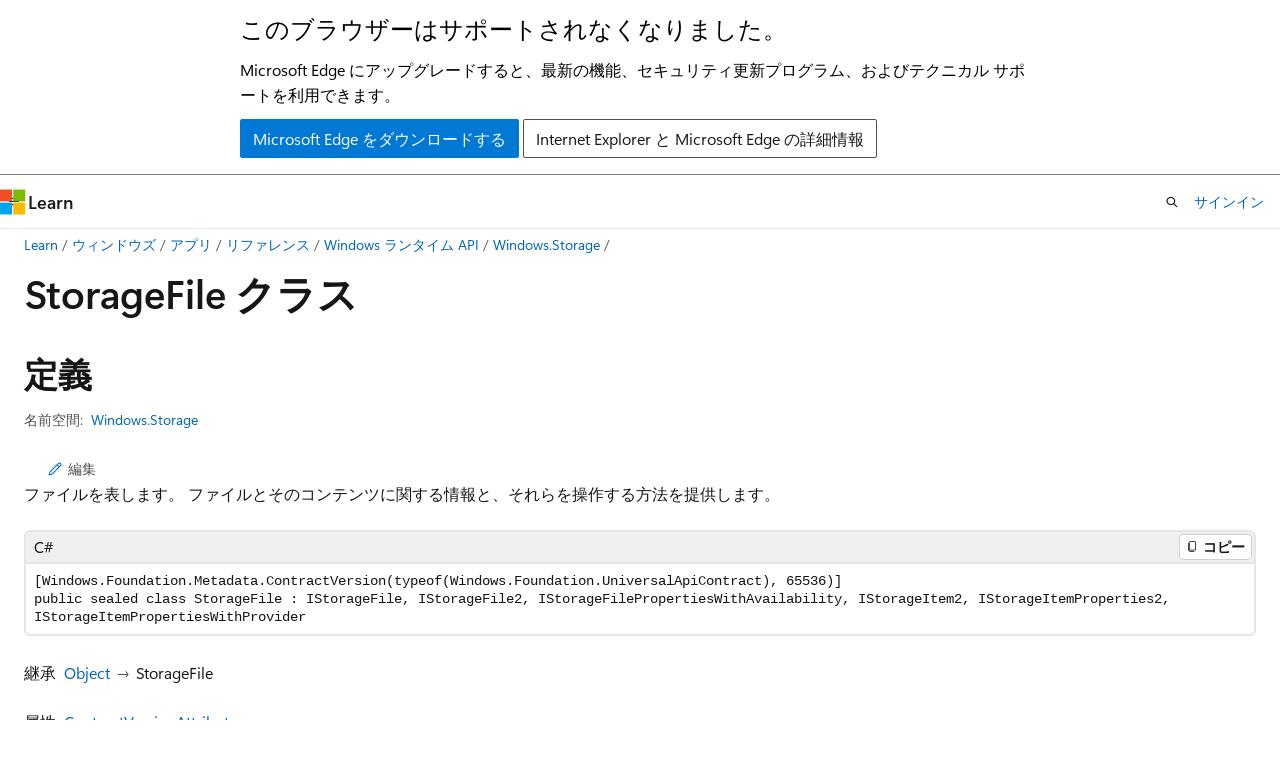

--- FILE ---
content_type: text/html
request_url: https://learn.microsoft.com/ja-jp/uwp/api/windows.storage.storagefile?view=winrt-26100
body_size: 85908
content:
 <!DOCTYPE html>
		<html
			class="layout layout-holy-grail   show-table-of-contents reference show-breadcrumb default-focus"
			lang="ja-jp"
			dir="ltr"
			data-authenticated="false"
			data-auth-status-determined="false"
			data-target="docs"
			x-ms-format-detection="none"
		>
			
		<head>
			<title>StorageFile クラス (Windows.Storage) - Windows UWP applications | Microsoft Learn</title>
			<meta charset="utf-8" />
			<meta name="viewport" content="width=device-width, initial-scale=1.0" />
			<meta name="color-scheme" content="light dark" />

			<meta name="description" content="ファイルを表します。 ファイルとそのコンテンツに関する情報と、それらを操作する方法を提供します。 " />
			<link rel="canonical" href="https://learn.microsoft.com/ja-jp/uwp/api/windows.storage.storagefile?view=winrt-26100" /> 

			<!-- Non-customizable open graph and sharing-related metadata -->
			<meta name="twitter:card" content="summary_large_image" />
			<meta name="twitter:site" content="@MicrosoftLearn" />
			<meta property="og:type" content="website" />
			<meta property="og:image:alt" content="Microsoft Learn" />
			<meta property="og:image" content="https://learn.microsoft.com/en-us/media/open-graph-image.png" />
			<!-- Page specific open graph and sharing-related metadata -->
			<meta property="og:title" content="StorageFile クラス (Windows.Storage) - Windows UWP applications" />
			<meta property="og:url" content="https://learn.microsoft.com/ja-jp/uwp/api/windows.storage.storagefile?view=winrt-26100" />
			<meta property="og:description" content="ファイルを表します。 ファイルとそのコンテンツに関する情報と、それらを操作する方法を提供します。 " />
			<meta name="platform_id" content="0cdbdee7-f787-9dac-8a07-5f54c171fabc" /> <meta name="scope" content="UWP" />
			<meta name="locale" content="ja-jp" />
			 <meta name="adobe-target" content="true" /> 
			<meta name="uhfHeaderId" content="MSDocsHeader-WinDevCenter" />

			<meta name="page_type" content="dotnet" />

			<!--page specific meta tags-->
			

			<!-- custom meta tags -->
			
		<meta name="monikers" content="winrt-10240" />
	
		<meta name="monikers" content="winrt-10586" />
	
		<meta name="monikers" content="winrt-14393" />
	
		<meta name="monikers" content="winrt-15063" />
	
		<meta name="monikers" content="winrt-16299" />
	
		<meta name="monikers" content="winrt-17134" />
	
		<meta name="monikers" content="winrt-17763" />
	
		<meta name="monikers" content="winrt-18362" />
	
		<meta name="monikers" content="winrt-19041" />
	
		<meta name="monikers" content="winrt-20348" />
	
		<meta name="monikers" content="winrt-22000" />
	
		<meta name="monikers" content="winrt-22621" />
	
		<meta name="monikers" content="winrt-23h2" />
	
		<meta name="monikers" content="winrt-26100" />
	
		<meta name="monikers" content="winrt-insider" />
	
		<meta name="namespace" content="Windows.Storage" />
	
		<meta name="schema" content="NetType" />
	
		<meta name="uid" content="Windows.Storage.StorageFile" />
	
		<meta name="ms.translationtype" content="MT" />
	
		<meta name="ms.contentlocale" content="ja-jp" />
	
		<meta name="loc_version" content="2023-08-14T01:59:51.404477Z" />
	
		<meta name="loc_source_id" content="AzureDevops-94940b7d-5b64-4b0e-a04d-03a428d212bc#live" />
	
		<meta name="loc_file_id" content="AzureDevops-94940b7d-5b64-4b0e-a04d-03a428d212bc.live.MSDN.winrt-api-build.xml/Windows.Storage/StorageFile.xml.e6d9d5f2963457826212efcbd89868af" />
	
		<meta name="APILocation" content="windows.dll" />
	
		<meta name="APIName" content="Windows.Storage.StorageFile" />
	
		<meta name="APIType" content="Assembly" />
	
		<meta name="author" content="alvinashcraft" />
	
		<meta name="breadcrumb_path" content="/uwp/api/breadcrumbs/toc.json" />
	
		<meta name="default_moniker" content="winrt-26100" />
	
		<meta name="depot_name" content="MSDN.winrt-api-build" />
	
		<meta name="document_id" content="ea4cb107-8295-b904-c1ca-728848351fe0" />
	
		<meta name="document_version_independent_id" content="0e8b60c5-e4ae-a743-b5aa-f97b22fb78e0" />
	
		<meta name="feedback_help_link_type" content="get-product-support" />
	
		<meta name="feedback_help_link_url" content="https://learn.microsoft.com/answers/tags/184/windows-app-sdk/" />
	
		<meta name="feedback_product_url" content="https://www.microsoft.com/windowsinsider/feedbackhub/fb" />
	
		<meta name="feedback_system" content="Standard" />
	
		<meta name="git_commit_id" content="1bc843c36f74aa2bd4fd5ceb694f1b07021f3786" />
	
		<meta name="gitcommit" content="https://cpubwin.visualstudio.com/DefaultCollection/windows-uwp/_git/winrt-api-build/commit/1bc843c36f74aa2bd4fd5ceb694f1b07021f3786?path=/winrt-api-build/xml/Windows.Storage/StorageFile.xml&amp;_a=contents" />
	
		<meta name="keywords" content="windows 10, uwp, winrt, api" />
	
		<meta name="ms.author" content="jken" />
	
		<meta name="ms.date" content="2017-02-08T00:00:00Z" />
	
		<meta name="ms.service" content="uwp" />
	
		<meta name="ms.subservice" content="winrt-reference" />
	
		<meta name="ms.topic" content="reference" />
	
		<meta name="original_content_git_url" content="https://cpubwin.visualstudio.com/DefaultCollection/windows-uwp/_git/winrt-api-build?path=/winrt-api-build/xml/Windows.Storage/StorageFile.xml&amp;version=GBlive&amp;_a=contents" />
	
		<meta name="products" content="https://authoring-docs-microsoft.poolparty.biz/devrel/caec7b7f-4941-4578-b79f-c63b1c1f5af4" />
	
		<meta name="products" content="https://authoring-docs-microsoft.poolparty.biz/devrel/e0ffb20c-01c6-407b-a9bd-29111652a1dc" />
	
		<meta name="products" content="https://authoring-docs-microsoft.poolparty.biz/devrel/e9b7979e-fb8b-40a7-a19f-c987950324dc" />
	
		<meta name="ROBOTS" content="INDEX, FOLLOW" />
	
		<meta name="site_name" content="Docs" />
	
		<meta name="TopicType" content="apiref" />
	
		<meta name="updated_at" content="2026-01-23T01:38:00Z" />
	
		<meta name="page_kind" content="class" />
	
		<meta name="ms.assetid" content="Windows.Storage.StorageFile" />
	
		<meta name="toc_rel" content="winrt-toc/toc.json" />
	
		<meta name="search.mshattr.devlang" content="csharp vb cppcx cppwinrt" />
	
		<meta name="asset_id" content="windows.storage.storagefile" />
	
		<meta name="item_type" content="Content" />
	
		<meta name="github_feedback_content_git_url" content="https://github.com/MicrosoftDocs/winrt-api/blob/docs/winrt-api-build/xml/Windows.Storage/StorageFile.xml" />
	 
		<meta name="cmProducts" content="https://authoring-docs-microsoft.poolparty.biz/devrel/caec7b7f-4941-4578-b79f-c63b1c1f5af4" data-source="generated" />
	
		<meta name="cmProducts" content="https://authoring-docs-microsoft.poolparty.biz/devrel/e0ffb20c-01c6-407b-a9bd-29111652a1dc" data-source="generated" />
	
		<meta name="spProducts" content="https://authoring-docs-microsoft.poolparty.biz/devrel/754dea88-f800-4835-b6b5-280cb5d81e88" data-source="generated" />
	
		<meta name="spProducts" content="https://authoring-docs-microsoft.poolparty.biz/devrel/3904bce4-d817-48cf-85fd-b6146fca83b7" data-source="generated" />
	

			<!-- assets and js globals -->
			
			<link rel="stylesheet" href="/static/assets/0.4.03312.7442-df38ac9c/styles/site-ltr.css" />
			
			<link rel="preconnect" href="//mscom.demdex.net" crossorigin />
						<link rel="dns-prefetch" href="//target.microsoft.com" />
						<link rel="dns-prefetch" href="//microsoftmscompoc.tt.omtrdc.net" />
						<link
							rel="preload"
							as="script"
							href="/static/third-party/adobe-target/at-js/2.9.0/at.js"
							integrity="sha384-l4AKhsU8cUWSht4SaJU5JWcHEWh1m4UTqL08s6b/hqBLAeIDxTNl+AMSxTLx6YMI"
							crossorigin="anonymous"
							id="adobe-target-script"
							type="application/javascript"
						/>
			<script src="https://wcpstatic.microsoft.com/mscc/lib/v2/wcp-consent.js"></script>
			<script src="https://js.monitor.azure.com/scripts/c/ms.jsll-4.min.js"></script>
			<script src="/_themes/docs.theme/master/ja-jp/_themes/global/deprecation.js"></script>

			<!-- msdocs global object -->
			<script id="msdocs-script">
		var msDocs = {
  "environment": {
    "accessLevel": "online",
    "azurePortalHostname": "portal.azure.com",
    "reviewFeatures": false,
    "supportLevel": "production",
    "systemContent": true,
    "siteName": "learn",
    "legacyHosting": false
  },
  "data": {
    "contentLocale": "ja-jp",
    "contentDir": "ltr",
    "userLocale": "ja-jp",
    "userDir": "ltr",
    "pageTemplate": "Reference",
    "brand": "",
    "context": {},
    "standardFeedback": true,
    "showFeedbackReport": false,
    "feedbackHelpLinkType": "get-product-support",
    "feedbackHelpLinkUrl": "https://learn.microsoft.com/answers/tags/184/windows-app-sdk/",
    "feedbackSystem": "Standard",
    "feedbackGitHubRepo": "",
    "feedbackProductUrl": "https://www.microsoft.com/windowsinsider/feedbackhub/fb",
    "extendBreadcrumb": true,
    "isEditDisplayable": false,
    "isPrivateUnauthorized": false,
    "hideViewSource": true,
    "isPermissioned": false,
    "hasRecommendations": false,
    "contributors": [],
    "defaultDevLang": "csharp"
  },
  "functions": {}
};;
	</script>

			<!-- base scripts, msdocs global should be before this -->
			<script src="/static/assets/0.4.03312.7442-df38ac9c/scripts/ja-jp/index-docs.js"></script>
			

			<!-- json-ld -->
			
		</head>
	
			<body
				id="body"
				data-bi-name="body"
				class="layout-body "
				lang="ja-jp"
				dir="ltr"
			>
				<header class="layout-body-header">
		<div class="header-holder has-default-focus">
			
		<a
			href="#main"
			
			style="z-index: 1070"
			class="outline-color-text visually-hidden-until-focused position-fixed inner-focus focus-visible top-0 left-0 right-0 padding-xs text-align-center background-color-body"
			
		>
			メイン コンテンツにスキップ
		</a>
	
		<a
			href="#side-doc-outline"
			
			style="z-index: 1070"
			class="outline-color-text visually-hidden-until-focused position-fixed inner-focus focus-visible top-0 left-0 right-0 padding-xs text-align-center background-color-body"
			
		>
			ページ内ナビゲーションにスキップ
		</a>
	
		<a
			href="#"
			data-skip-to-ask-learn
			style="z-index: 1070"
			class="outline-color-text visually-hidden-until-focused position-fixed inner-focus focus-visible top-0 left-0 right-0 padding-xs text-align-center background-color-body"
			hidden
		>
			Ask Learn チャット エクスペリエンスにスキップする
		</a>
	

			<div hidden id="cookie-consent-holder" data-test-id="cookie-consent-container"></div>
			<!-- Unsupported browser warning -->
			<div
				id="unsupported-browser"
				style="background-color: white; color: black; padding: 16px; border-bottom: 1px solid grey;"
				hidden
			>
				<div style="max-width: 800px; margin: 0 auto;">
					<p style="font-size: 24px">このブラウザーはサポートされなくなりました。</p>
					<p style="font-size: 16px; margin-top: 16px;">
						Microsoft Edge にアップグレードすると、最新の機能、セキュリティ更新プログラム、およびテクニカル サポートを利用できます。
					</p>
					<div style="margin-top: 12px;">
						<a
							href="https://go.microsoft.com/fwlink/p/?LinkID=2092881 "
							style="background-color: #0078d4; border: 1px solid #0078d4; color: white; padding: 6px 12px; border-radius: 2px; display: inline-block;"
						>
							Microsoft Edge をダウンロードする
						</a>
						<a
							href="https://learn.microsoft.com/en-us/lifecycle/faq/internet-explorer-microsoft-edge"
							style="background-color: white; padding: 6px 12px; border: 1px solid #505050; color: #171717; border-radius: 2px; display: inline-block;"
						>
							Internet Explorer と Microsoft Edge の詳細情報
						</a>
					</div>
				</div>
			</div>
			<!-- site header -->
			<header
				id="ms--site-header"
				data-test-id="site-header-wrapper"
				role="banner"
				itemscope="itemscope"
				itemtype="http://schema.org/Organization"
			>
				<div
					id="ms--mobile-nav"
					class="site-header display-none-tablet padding-inline-none gap-none"
					data-bi-name="mobile-header"
					data-test-id="mobile-header"
				></div>
				<div
					id="ms--primary-nav"
					class="site-header display-none display-flex-tablet"
					data-bi-name="L1-header"
					data-test-id="primary-header"
				></div>
				<div
					id="ms--secondary-nav"
					class="site-header display-none display-flex-tablet"
					data-bi-name="L2-header"
					data-test-id="secondary-header"
					
				></div>
			</header>
			
		<!-- banner -->
		<div data-banner>
			<div id="disclaimer-holder"></div>
			
		</div>
		<!-- banner end -->
	
		</div>
	</header>
				 <section
					id="layout-body-menu"
					class="layout-body-menu display-flex"
					data-bi-name="menu"
			  >
					
		<div
			id="left-container"
			class="left-container display-none display-block-tablet padding-inline-sm padding-bottom-sm width-full"
			data-toc-container="true"
		>
			<!-- Regular TOC content (default) -->
			<div id="ms--toc-content" class="height-full">
				<nav
					id="affixed-left-container"
					class="margin-top-sm-tablet position-sticky display-flex flex-direction-column"
					aria-label="プライマリ"
					data-bi-name="left-toc"
					role="navigation"
				></nav>
			</div>
			<!-- Collapsible TOC content (hidden by default) -->
			<div id="ms--toc-content-collapsible" class="height-full" hidden>
				<nav
					id="affixed-left-container"
					class="margin-top-sm-tablet position-sticky display-flex flex-direction-column"
					aria-label="プライマリ"
					data-bi-name="left-toc"
					role="navigation"
				>
					<div
						id="ms--collapsible-toc-header"
						class="display-flex justify-content-flex-end margin-bottom-xxs"
					>
						<button
							type="button"
							class="button button-clear inner-focus"
							data-collapsible-toc-toggle
							aria-expanded="true"
							aria-controls="ms--collapsible-toc-content"
							aria-label="目次"
						>
							<span class="icon font-size-h4" aria-hidden="true">
								<span class="docon docon-panel-left-contract"></span>
							</span>
						</button>
					</div>
				</nav>
			</div>
		</div>
	
			  </section>

				<main
					id="main"
					role="main"
					class="layout-body-main "
					data-bi-name="content"
					lang="ja-jp"
					dir="ltr"
				>
					
			<div
		id="ms--content-header"
		class="content-header default-focus border-bottom-none"
		data-bi-name="content-header"
	>
		<div class="content-header-controls margin-xxs margin-inline-sm-tablet">
			<button
				type="button"
				class="contents-button button button-sm margin-right-xxs"
				data-bi-name="contents-expand"
				aria-haspopup="true"
				data-contents-button
			>
				<span class="icon" aria-hidden="true"><span class="docon docon-menu"></span></span>
				<span class="contents-expand-title"> 目次 </span>
			</button>
			<button
				type="button"
				class="ap-collapse-behavior ap-expanded button button-sm"
				data-bi-name="ap-collapse"
				aria-controls="action-panel"
			>
				<span class="icon" aria-hidden="true"><span class="docon docon-exit-mode"></span></span>
				<span>エディター モードを終了する</span>
			</button>
		</div>
	</div>
			<div data-main-column class="padding-sm padding-top-none padding-top-sm-tablet">
				<div>
					
		<div id="article-header" class="background-color-body margin-bottom-xs display-none-print">
			<div class="display-flex align-items-center justify-content-space-between">
				
		<details
			id="article-header-breadcrumbs-overflow-popover"
			class="popover"
			data-for="article-header-breadcrumbs"
		>
			<summary
				class="button button-clear button-primary button-sm inner-focus"
				aria-label="すべての階層リンク"
			>
				<span class="icon">
					<span class="docon docon-more"></span>
				</span>
			</summary>
			<div id="article-header-breadcrumbs-overflow" class="popover-content padding-none"></div>
		</details>

		<bread-crumbs
			id="article-header-breadcrumbs"
			role="group"
			aria-label="階層リンク"
			data-test-id="article-header-breadcrumbs"
			class="overflow-hidden flex-grow-1 margin-right-sm margin-right-md-tablet margin-right-lg-desktop margin-left-negative-xxs padding-left-xxs"
		></bread-crumbs>
	 
		<div
			id="article-header-page-actions"
			class="opacity-none margin-left-auto display-flex flex-wrap-no-wrap align-items-stretch"
		>
			
		<button
			class="button button-sm border-none inner-focus display-none-tablet flex-shrink-0 "
			data-bi-name="ask-learn-assistant-entry"
			data-test-id="ask-learn-assistant-modal-entry-mobile"
			data-ask-learn-modal-entry
			
			type="button"
			style="min-width: max-content;"
			aria-expanded="false"
			aria-label="Learn に質問する"
			hidden
		>
			<span class="icon font-size-lg" aria-hidden="true">
				<span class="docon docon-chat-sparkle-fill gradient-ask-learn-logo"></span>
			</span>
		</button>
		<button
			class="button button-sm display-none display-inline-flex-tablet display-none-desktop flex-shrink-0 margin-right-xxs border-color-ask-learn "
			data-bi-name="ask-learn-assistant-entry"
			
			data-test-id="ask-learn-assistant-modal-entry-tablet"
			data-ask-learn-modal-entry
			type="button"
			style="min-width: max-content;"
			aria-expanded="false"
			hidden
		>
			<span class="icon font-size-lg" aria-hidden="true">
				<span class="docon docon-chat-sparkle-fill gradient-ask-learn-logo"></span>
			</span>
			<span>Learn に質問する</span>
		</button>
		<button
			class="button button-sm display-none flex-shrink-0 display-inline-flex-desktop margin-right-xxs border-color-ask-learn "
			data-bi-name="ask-learn-assistant-entry"
			
			data-test-id="ask-learn-assistant-flyout-entry"
			data-ask-learn-flyout-entry
			data-flyout-button="toggle"
			type="button"
			style="min-width: max-content;"
			aria-expanded="false"
			aria-controls="ask-learn-flyout"
			hidden
		>
			<span class="icon font-size-lg" aria-hidden="true">
				<span class="docon docon-chat-sparkle-fill gradient-ask-learn-logo"></span>
			</span>
			<span>Learn に質問する</span>
		</button>
	 
		<button
			type="button"
			id="ms--focus-mode-button"
			data-focus-mode
			data-bi-name="focus-mode-entry"
			class="button button-sm flex-shrink-0 margin-right-xxs display-none display-inline-flex-desktop"
		>
			<span class="icon font-size-lg" aria-hidden="true">
				<span class="docon docon-glasses"></span>
			</span>
			<span>フォーカス モード</span>
		</button>
	 
		<div class="language dropdown display-flex align-items-center">
			<button
				type="button"
				class="dropdown-trigger button button-clear button-sm button-primary"
				aria-expanded="false"
				title="言語"
				data-bi-name="language"
			>
				<span class="lang-title align-self-flex-start" dir="ltr">言語</span>
				<span class="icon" aria-hidden="true">
					<span class="docon docon-chevron-down-light expanded-indicator"></span>
				</span>
			</button>
			<div class="language-selector dropdown-menu padding-xxs">
				<ul data-bi-name="language-links" dir="ltr">
					
			<li>
				<button
					type="button"
					class="button button-clear button-sm button-block"
					data-bi-name="lang-csharp"
					aria-pressed="false"
				>
					csharp
				</button>
			</li>
		
			<li>
				<button
					type="button"
					class="button button-clear button-sm button-block"
					data-bi-name="lang-vb"
					aria-pressed="false"
				>
					vb
				</button>
			</li>
		
			<li>
				<button
					type="button"
					class="button button-clear button-sm button-block"
					data-bi-name="lang-cppcx"
					aria-pressed="false"
				>
					cppcx
				</button>
			</li>
		
			<li>
				<button
					type="button"
					class="button button-clear button-sm button-block"
					data-bi-name="lang-cppwinrt"
					aria-pressed="false"
				>
					cppwinrt
				</button>
			</li>
		
				</ul>
			</div>
		</div>
	

			<details class="popover popover-right" id="article-header-page-actions-overflow">
				<summary
					class="justify-content-flex-start button button-clear button-sm button-primary inner-focus"
					aria-label="その他の操作"
					title="その他の操作"
				>
					<span class="icon" aria-hidden="true">
						<span class="docon docon-more-vertical"></span>
					</span>
				</summary>
				<div class="popover-content">
					
		<button
			data-page-action-item="overflow-mobile"
			type="button"
			class="button-block button-sm inner-focus button button-clear display-none-tablet justify-content-flex-start text-align-left"
			data-bi-name="contents-expand"
			data-contents-button
			data-popover-close
		>
			<span class="icon">
				<span class="docon docon-editor-list-bullet" aria-hidden="true"></span>
			</span>
			<span class="contents-expand-title">目次</span>
		</button>
	 
		<a
			id="lang-link-overflow"
			class="button-sm inner-focus button button-clear button-block justify-content-flex-start text-align-left"
			data-bi-name="language-toggle"
			data-page-action-item="overflow-all"
			data-check-hidden="true"
			data-read-in-link
			href="#"
			hidden
		>
			<span class="icon" aria-hidden="true" data-read-in-link-icon>
				<span class="docon docon-locale-globe"></span>
			</span>
			<span data-read-in-link-text>英語で読む</span>
		</a>
	 
		<button
			type="button"
			class="collection button button-clear button-sm button-block justify-content-flex-start text-align-left inner-focus"
			data-list-type="collection"
			data-bi-name="collection"
			data-page-action-item="overflow-all"
			data-check-hidden="true"
			data-popover-close
		>
			<span class="icon" aria-hidden="true">
				<span class="docon docon-circle-addition"></span>
			</span>
			<span class="collection-status">追加</span>
		</button>
	
					
		<button
			type="button"
			class="collection button button-block button-clear button-sm justify-content-flex-start text-align-left inner-focus"
			data-list-type="plan"
			data-bi-name="plan"
			data-page-action-item="overflow-all"
			data-check-hidden="true"
			data-popover-close
			hidden
		>
			<span class="icon" aria-hidden="true">
				<span class="docon docon-circle-addition"></span>
			</span>
			<span class="plan-status">プランへの追加</span>
		</button>
	  
					
		<hr class="margin-block-xxs" />
		<h4 class="font-size-sm padding-left-xxs">次の方法で共有</h4>
		
					<a
						class="button button-clear button-sm inner-focus button-block justify-content-flex-start text-align-left text-decoration-none share-facebook"
						data-bi-name="facebook"
						data-page-action-item="overflow-all"
						href="#"
					>
						<span class="icon color-primary" aria-hidden="true">
							<span class="docon docon-facebook-share"></span>
						</span>
						<span>Facebook</span>
					</a>

					<a
						href="#"
						class="button button-clear button-sm inner-focus button-block justify-content-flex-start text-align-left text-decoration-none share-twitter"
						data-bi-name="twitter"
						data-page-action-item="overflow-all"
					>
						<span class="icon color-text" aria-hidden="true">
							<span class="docon docon-xlogo-share"></span>
						</span>
						<span>x.com</span>
					</a>

					<a
						href="#"
						class="button button-clear button-sm inner-focus button-block justify-content-flex-start text-align-left text-decoration-none share-linkedin"
						data-bi-name="linkedin"
						data-page-action-item="overflow-all"
					>
						<span class="icon color-primary" aria-hidden="true">
							<span class="docon docon-linked-in-logo"></span>
						</span>
						<span>LinkedIn</span>
					</a>
					<a
						href="#"
						class="button button-clear button-sm inner-focus button-block justify-content-flex-start text-align-left text-decoration-none share-email"
						data-bi-name="email"
						data-page-action-item="overflow-all"
					>
						<span class="icon color-primary" aria-hidden="true">
							<span class="docon docon-mail-message"></span>
						</span>
						<span>電子メール</span>
					</a>
			  
	 
		<hr class="margin-block-xxs" />
		<button
			class="button button-block button-clear button-sm justify-content-flex-start text-align-left inner-focus"
			type="button"
			data-bi-name="print"
			data-page-action-item="overflow-all"
			data-popover-close
			data-print-page
			data-check-hidden="true"
		>
			<span class="icon color-primary" aria-hidden="true">
				<span class="docon docon-print"></span>
			</span>
			<span>印刷</span>
		</button>
	
				</div>
			</details>
		</div>
	
			</div>
		</div>
	  
		<!-- privateUnauthorizedTemplate is hidden by default -->
		<div unauthorized-private-section data-bi-name="permission-content-unauthorized-private" hidden>
			<hr class="hr margin-top-xs margin-bottom-sm" />
			<div class="notification notification-info">
				<div class="notification-content">
					<p class="margin-top-none notification-title">
						<span class="icon">
							<span class="docon docon-exclamation-circle-solid" aria-hidden="true"></span>
						</span>
						<span>Note</span>
					</p>
					<p class="margin-top-none authentication-determined not-authenticated">
						このページにアクセスするには、承認が必要です。 <a class="docs-sign-in" href="#" data-bi-name="permission-content-sign-in">サインイン</a>または<a  class="docs-change-directory" data-bi-name="permisson-content-change-directory">ディレクトリの変更</a>を試すことができます。
					</p>
					<p class="margin-top-none authentication-determined authenticated">
						このページにアクセスするには、承認が必要です。 <a class="docs-change-directory" data-bi-name="permisson-content-change-directory">ディレクトリの変更</a>を試すことができます。
					</p>
				</div>
			</div>
		</div>
	
					<div class="content"></div>
					 
		<div data-id="ai-summary" hidden>
			<div id="ms--ai-summary-cta" class="margin-top-xs display-flex align-items-center">
				<span class="icon" aria-hidden="true">
					<span class="docon docon-sparkle-fill gradient-text-vivid"></span>
				</span>
				<button
					id="ms--ai-summary"
					type="button"
					class="tag tag-sm tag-suggestion margin-left-xxs"
					data-test-id="ai-summary-cta"
					data-bi-name="ai-summary-cta"
					data-an="ai-summary"
				>
					<span class="ai-summary-cta-text">
						この記事を要約してください
					</span>
				</button>
			</div>
			<!-- Slot where the client will render the summary card after the user clicks the CTA -->
			<div id="ms--ai-summary-header" class="margin-top-xs"></div>
		</div>
	 
					<div class="content"><div data-chunk-ids="0">
<h1>Storage<wbr>File クラス</h1>

<nav id="center-doc-outline" class="doc-outline is-hidden-desktop display-none-print margin-bottom-sm" data-bi-name="intopic toc" aria-label="">
  <h2 class="title is-6 margin-block-xs"></h2>
</nav>
<h2 id="definition">定義</h2>

<div class="metadata">
		<dl class="attributeList">
			<dt>名前空間:</dt>
			<dd>
				<span class="break-text"> <a class="xref" href="windows.storage?view=winrt-26100" data-linktype="relative-path">Windows.Storage</a> </span>
			</dd>
		</dl>





</div><div class="alert is-primary is-hidden moniker-display-boilerplate">
    <p class="alert-title">
      <span class="docon docon-status-info-outline" aria-hidden="true"></span> 重要
    </p>
    <p>一部の情報は、リリース前に大きく変更される可能性があるプレリリースされた製品に関するものです。 Microsoft は、ここに記載されている情報について、明示または黙示を問わず、一切保証しません。</p>
</div>
	<div class="summaryHolder">
		<div class="summary clearFix has-text-wrap">
				<div class="inlineEditButton">
					<a href="https://github.com/MicrosoftDocs/winrt-api/blob/docs//windows.storage/storagefile.md" data-bi-name="editType" data-linktype="external"><span class="docon docon-edit-outline" aria-hidden="true"></span>編集</a>
				</div>
			<p>ファイルを表します。 ファイルとそのコンテンツに関する情報と、それらを操作する方法を提供します。</p>

		</div>
	</div>

	<pre class="wrap" data-moniker=" winrt-10240 winrt-10586 winrt-14393 winrt-15063 winrt-16299 winrt-17134 winrt-17763 winrt-18362 winrt-19041 winrt-20348 winrt-22000 winrt-22621 winrt-23h2 winrt-26100 winrt-insider "><code class="cppcx lang-cppcx" dir="ltr">public ref class StorageFile sealed : IStorageFile, IStorageFile2, IStorageFilePropertiesWithAvailability, IStorageItem2, IStorageItemProperties2, IStorageItemPropertiesWithProvider</code></pre>
	<pre class="wrap" data-moniker=" winrt-10240 winrt-10586 winrt-14393 winrt-15063 winrt-16299 winrt-17134 winrt-17763 winrt-18362 winrt-19041 winrt-20348 winrt-22000 winrt-22621 winrt-23h2 winrt-26100 winrt-insider "><code class="cppwinrt lang-cppwinrt" dir="ltr">/// [Windows.Foundation.Metadata.ContractVersion(Windows.Foundation.UniversalApiContract, 65536)]
class StorageFile final : IStorageFile, IStorageFile2, IStorageFilePropertiesWithAvailability, IStorageItem2, IStorageItemProperties2, IStorageItemPropertiesWithProvider</code></pre>
	<pre class="wrap" data-moniker=" winrt-10240 winrt-10586 winrt-14393 winrt-15063 winrt-16299 winrt-17134 winrt-17763 winrt-18362 winrt-19041 winrt-20348 winrt-22000 winrt-22621 winrt-23h2 winrt-26100 winrt-insider "><code class="csharp lang-csharp" dir="ltr">[Windows.Foundation.Metadata.ContractVersion(typeof(Windows.Foundation.UniversalApiContract), 65536)]
public sealed class StorageFile : IStorageFile, IStorageFile2, IStorageFilePropertiesWithAvailability, IStorageItem2, IStorageItemProperties2, IStorageItemPropertiesWithProvider</code></pre>
	<pre class="wrap" data-moniker=" winrt-10240 winrt-10586 winrt-14393 winrt-15063 winrt-16299 winrt-17134 winrt-17763 winrt-18362 winrt-19041 winrt-20348 winrt-22000 winrt-22621 winrt-23h2 winrt-26100 winrt-insider "><code class="vb lang-vb" dir="ltr">Public NotInheritable Class StorageFile
Implements IStorageFile, IStorageFile2, IStorageFilePropertiesWithAvailability, IStorageItem2, IStorageItemProperties2, IStorageItemPropertiesWithProvider</code></pre>
		<dl class="attributeList stack">
			<dt>継承</dt>
			<dd>
				<div class="pdlHolder">
						   <span class="pdl  lang-csharp lang-vb"><a href="/ja-jp/dotnet/api/system.object" data-linktype="absolute-path">Object</a></span>
						   <span class="pdl  lang-cppcx">Platform::Object</span>
						   <span class="pdl  lang-cppwinrt">IInspectable</span>
					 <span>StorageFile</span> 
				</div>
			</dd>
		</dl>
	<dl class="attributeList stack">
		<dt>属性</dt>
		<dd>
			<div class="cdlHolder">
					<span class="cdl break-text">
						<a class="xref" href="windows.foundation.metadata.contractversionattribute?view=winrt-26100" title="Windows.Foundation.Metadata.ContractVersionAttribute" data-linktype="relative-path">ContractVersionAttribute</a></span>
			</div>
		</dd>
	</dl>
	<dl class="attributeList stack">
		<dt>実装</dt><dd>
		<div class="cdlHolder">
					<span class="cdl">
						<span class="break-text"><a href="windows.storage.istoragefile?view=winrt-26100" data-linktype="relative-path">IStorageFile</a></span>
					</span>
					<span class="cdl">
						<span class="break-text"><a href="windows.storage.istoragefile2?view=winrt-26100" data-linktype="relative-path">IStorageFile2</a></span>
					</span>
					<span class="cdl">
						<span class="break-text"><a href="windows.storage.istoragefilepropertieswithavailability?view=winrt-26100" data-linktype="relative-path">IStorageFilePropertiesWithAvailability</a></span>
					</span>
					<span class="cdl">
						<span class="break-text"><a href="windows.storage.istorageitem?view=winrt-26100" data-linktype="relative-path">IStorageItem</a></span>
					</span>
					<span class="cdl">
						<span class="break-text"><a href="windows.storage.istorageitem2?view=winrt-26100" data-linktype="relative-path">IStorageItem2</a></span>
					</span>
					<span class="cdl">
						<span class="break-text"><a href="windows.storage.istorageitemproperties?view=winrt-26100" data-linktype="relative-path">IStorageItemProperties</a></span>
					</span>
					<span class="cdl">
						<span class="break-text"><a href="windows.storage.istorageitemproperties2?view=winrt-26100" data-linktype="relative-path">IStorageItemProperties2</a></span>
					</span>
					<span class="cdl">
						<span class="break-text"><a href="windows.storage.istorageitempropertieswithprovider?view=winrt-26100" data-linktype="relative-path">IStorageItemPropertiesWithProvider</a></span>
					</span>
					<span class="cdl">
						<span class="break-text"><a href="windows.storage.streams.iinputstreamreference?view=winrt-26100" data-linktype="relative-path">IInputStreamReference</a></span>
					</span>
					<span class="cdl">
						<span class="break-text"><a href="windows.storage.streams.irandomaccessstreamreference?view=winrt-26100" data-linktype="relative-path">IRandomAccessStreamReference</a></span>
					</span>
		</div>
		</dd>
	</dl>
	<h4 class="propertyInfoTitle stack">Windows の要件</h4>
	<table class="attributeList width-auto">
		<thead>
			<tr>
				<th>要件</th>
				<th>説明</th>
			</tr>
		</thead>
		<tbody>
					<tr>
						<td>デバイス ファミリ</td>
						<td>
							<div class="pdl">
									<span class="cdl">Windows 10 (10.0.10240.0 で導入)<br></span>
							</div>
						</td>
					</tr>

					<tr>
						<td>API contract</td><td>
							<div class="pdl">
									<span class="cdl">Windows.Foundation.UniversalApiContract (v1.0 で導入)<br></span>
							</div>
						</td>
					</tr>

				<tr>
					<td><a href="https://aka.ms/appcap" data-linktype="external">アプリの機能</a></td>
					<td>
						<div class="cdlHolder">
								<span class="cdl break-text">documentsLibrary</span>
								<span class="cdl break-text">musicLibrary</span>
								<span class="cdl break-text">picturesLibrary</span>
								<span class="cdl break-text">videosLibrary</span>
						</div>
					</td>
				</tr>
		</tbody>
	</table>
	<h2 id="examples">例</h2>
	<p>この例では、 <a href="windows.storage.pickers.fileopenpicker.picksinglefileasync?view=winrt-26100#windows-storage-pickers-fileopenpicker-picksinglefileasync" data-linktype="relative-path">FileOpenPicker.PickSingleFileAsync を</a> 使用してファイル ピッカーを呼び出して、ユーザーが選択したファイルをキャプチャして処理する方法を示します。</p>
<pre><code class="lang-csharp">var openPicker = new FileOpenPicker();
StorageFile file = await openPicker.PickSingleFileAsync();
// Process picked file
if (file != null)
{
    // Store file for future access
    Windows.Storage.AccessCache.StorageApplicationPermissions.FutureAccessList.Add(file);
}
else
{
    // The user didn't pick a file
}
</code></pre>
<p>
              <a href="windows.storage.pickers.fileopenpicker.picksinglefileasync?view=winrt-26100#windows-storage-pickers-fileopenpicker-picksinglefileasync" data-linktype="relative-path">PickSingleFileAsync</a> が完了したら、<code>file</code>選択したファイルを StorageFile として取得します。</p>
<p>この例では、 <code>openPicker</code> には <a href="windows.storage.pickers.fileopenpicker?view=winrt-26100" data-linktype="relative-path">FileOpenPicker オブジェクトが</a> 含まれています。 ファイル ピッカーの使用の詳細については、「 <a href="/ja-jp/windows/uwp/files/quickstart-using-file-and-folder-pickers" data-linktype="absolute-path">ピッカーでファイルとフォルダーを開く</a>」を参照してください。</p>
<p>さらに、 <code>fileToken</code><a href="windows.storage.accesscache.storageapplicationpermissions.futureaccesslist?view=winrt-26100#windows-storage-accesscache-storageapplicationpermissions-futureaccesslist" data-linktype="relative-path">FutureAccessList</a> からファイルを取得するために使用できる識別子を取得します。 後でもう一度アクセスできるようにファイルとフォルダーを格納する方法の詳細については、「 <a href="windows.storage.accesscache.storageapplicationpermissions.futureaccesslist?view=winrt-26100#windows-storage-accesscache-storageapplicationpermissions-futureaccesslist" data-linktype="relative-path">FutureAccessList</a>、 <a href="windows.storage.accesscache.storageapplicationpermissions.mostrecentlyusedlist?view=winrt-26100#windows-storage-accesscache-storageapplicationpermissions-mostrecentlyusedlist" data-linktype="relative-path">MostRecentlyUsedList</a> 」、および <a href="/ja-jp/windows/uwp/files/how-to-track-recently-used-files-and-folders" data-linktype="absolute-path">「最近使用したファイルとフォルダーを追跡</a>する」を参照してください。</p>


	<h2 id="remarks">注釈</h2>
	<p>通常は、非同期メソッドや関数呼び出しの結果として StorageFile オブジェクトにアクセスします。 たとえば、 <a href="windows.storage.storagefile.getfilefrompathasync?view=winrt-26100#windows-storage-storagefile-getfilefrompathasync(system-string)" data-linktype="relative-path">静的メソッド GetFileFromPathAsync</a> と <a href="windows.storage.storagefile.getfilefromapplicationuriasync?view=winrt-26100#windows-storage-storagefile-getfilefromapplicationuriasync(windows-foundation-uri)" data-linktype="relative-path">GetFileFromApplicationUriAsync</a> の両方が、指定されたファイルを表す StorageFile を返します。</p>
<p>また、ファイル ピッカーを呼び出してユーザーがファイル (またはファイル) を選択できるようにするたびに、ファイル ピッカーはファイルを StorageFile として返します。</p>
<div class="NOTE">
<p>注意</p>
<p>StorageFile オブジェクトは、ファイルの種類が ".lnk"、".url"、または ".wsh" のファイルを表すことはできません。</p>
</div>
<h3 id="version-history">バージョン履歴</h3>
<table>
<thead>
<tr>
<th>Windows のバージョン</th>
<th>SDK バージョン</th>
<th>追加された値</th>
</tr>
</thead>
<tbody>
<tr>
<td>2004</td>
<td>19041</td>
<td>GetFileFromPathForUserAsync</td>
</tr>
</tbody>
</table>



<div data-no-chunk="">


	<h2 id="properties">
		プロパティ
	</h2>
	<table class="table">
		<thead>
			<tr>
				<th>名前</th>
				<th>説明</th>
			</tr>
		</thead>
		<tbody>
				<tr>
	<td>
	<span class="break-text">
		<a class="xref" href="windows.storage.storagefile.attributes?view=winrt-26100#windows-storage-storagefile-attributes" data-linktype="relative-path">Attributes</a>
	</span>
</td>
	<td class="has-text-wrap">
		<p>ファイルの属性を取得します。</p>

	</td>

				</tr>
				<tr>
	<td>
	<span class="break-text">
		<a class="xref" href="windows.storage.storagefile.contenttype?view=winrt-26100#windows-storage-storagefile-contenttype" data-linktype="relative-path">ContentType</a>
	</span>
</td>
	<td class="has-text-wrap">
		<p>ファイルの内容の MIME の種類を取得します。</p>

	</td>

				</tr>
				<tr>
	<td>
	<span class="break-text">
		<a class="xref" href="windows.storage.storagefile.datecreated?view=winrt-26100#windows-storage-storagefile-datecreated" data-linktype="relative-path">DateCreated</a>
	</span>
</td>
	<td class="has-text-wrap">
		<p>現在のファイルが作成された日時を取得します。</p>

	</td>

				</tr>
				<tr>
	<td>
	<span class="break-text">
		<a class="xref" href="windows.storage.storagefile.displayname?view=winrt-26100#windows-storage-storagefile-displayname" data-linktype="relative-path">DisplayName</a>
	</span>
</td>
	<td class="has-text-wrap">
		<p>ファイルのわかりやすい名前を取得します。</p>

	</td>

				</tr>
				<tr>
	<td>
	<span class="break-text">
		<a class="xref" href="windows.storage.storagefile.displaytype?view=winrt-26100#windows-storage-storagefile-displaytype" data-linktype="relative-path">DisplayType</a>
	</span>
</td>
	<td class="has-text-wrap">
		<p>ファイルの種類のわかりやすい説明を取得します。</p>

	</td>

				</tr>
				<tr>
	<td>
	<span class="break-text">
		<a class="xref" href="windows.storage.storagefile.filetype?view=winrt-26100#windows-storage-storagefile-filetype" data-linktype="relative-path">FileType</a>
	</span>
</td>
	<td class="has-text-wrap">
		<p>ファイルの種類 (ファイル名拡張子) を取得します。</p>

	</td>

				</tr>
				<tr>
	<td>
	<span class="break-text">
		<a class="xref" href="windows.storage.storagefile.folderrelativeid?view=winrt-26100#windows-storage-storagefile-folderrelativeid" data-linktype="relative-path">FolderRelativeId</a>
	</span>
</td>
	<td class="has-text-wrap">
		<p>ファイルの識別子を取得します。 この ID は、ファイルを含むクエリ結果または <a href="windows.storage.storagefolder?view=winrt-26100" data-linktype="relative-path">StorageFolder</a> に対して一意であり、同じ名前のアイテムを区別するために使用できます。</p>

	</td>

				</tr>
				<tr>
	<td>
	<span class="break-text">
		<a class="xref" href="windows.storage.storagefile.isavailable?view=winrt-26100#windows-storage-storagefile-isavailable" data-linktype="relative-path">IsAvailable</a>
	</span>
</td>
	<td class="has-text-wrap">
		<p>ファイルがローカルであるか、ローカルにキャッシュされているか、ダウンロードできるかを示します。</p>

	</td>

				</tr>
				<tr>
	<td>
	<span class="break-text">
		<a class="xref" href="windows.storage.storagefile.name?view=winrt-26100#windows-storage-storagefile-name" data-linktype="relative-path">Name</a>
	</span>
</td>
	<td class="has-text-wrap">
		<p>ファイル名拡張子を含むファイルの名前を取得します。</p>

	</td>

				</tr>
				<tr>
	<td>
	<span class="break-text">
		<a class="xref" href="windows.storage.storagefile.path?view=winrt-26100#windows-storage-storagefile-path" data-linktype="relative-path">Path</a>
	</span>
</td>
	<td class="has-text-wrap">
		<p>ファイルにパスがある場合は、現在のファイルの完全なファイル システム パスを取得します。</p>

	</td>

				</tr>
				<tr>
	<td>
	<span class="break-text">
		<a class="xref" href="windows.storage.storagefile.properties?view=winrt-26100#windows-storage-storagefile-properties" data-linktype="relative-path">Properties</a>
	</span>
</td>
	<td class="has-text-wrap">
		<p>ファイルのコンテンツ関連プロパティへのアクセスを提供する オブジェクトを取得します。</p>

	</td>

				</tr>
				<tr>
	<td>
	<span class="break-text">
		<a class="xref" href="windows.storage.storagefile.provider?view=winrt-26100#windows-storage-storagefile-provider" data-linktype="relative-path">Provider</a>
	</span>
</td>
	<td class="has-text-wrap">
		<p>現在のファイルを格納するサービスに関する情報を含む <a href="windows.storage.storageprovider?view=winrt-26100" data-linktype="relative-path">StorageProvider</a> オブジェクトを取得します。</p>

	</td>

				</tr>
		</tbody>
	</table>


	<h2 id="methods">
		メソッド
	</h2>
	<table class="table">
		<thead>
			<tr>
				<th>名前</th>
				<th>説明</th>
			</tr>
		</thead>
		<tbody>
				<tr>
	<td>
	<span class="break-text">
		<a class="xref" href="windows.storage.storagefile.copyandreplaceasync?view=winrt-26100#windows-storage-storagefile-copyandreplaceasync(windows-storage-istoragefile)" data-linktype="relative-path">CopyAndReplaceAsync(IStorageFile)</a>
	</span>
</td>
	<td class="has-text-wrap">
		<p>指定したファイルを現在のファイルのコピーに置き換えます。</p>

	</td>

				</tr>
				<tr>
	<td>
	<span class="break-text">
		<a class="xref" href="windows.storage.storagefile.copyasync?view=winrt-26100#windows-storage-storagefile-copyasync(windows-storage-istoragefolder)" data-linktype="relative-path">CopyAsync(IStorageFolder)</a>
	</span>
</td>
	<td class="has-text-wrap">
		<p>指定したフォルダーにファイルのコピーを作成します。</p>

	</td>

				</tr>
				<tr>
	<td>
	<span class="break-text">
		<a class="xref" href="windows.storage.storagefile.copyasync?view=winrt-26100#windows-storage-storagefile-copyasync(windows-storage-istoragefolder-system-string)" data-linktype="relative-path">CopyAsync(IStorageFolder, String)</a>
	</span>
</td>
	<td class="has-text-wrap">
		<p>指定したフォルダーにファイルのコピーを作成し、コピーの名前を変更します。</p>

	</td>

				</tr>
				<tr>
	<td>
	<span class="break-text">
		<a class="xref" href="windows.storage.storagefile.copyasync?view=winrt-26100#windows-storage-storagefile-copyasync(windows-storage-istoragefolder-system-string-windows-storage-namecollisionoption)" data-linktype="relative-path">CopyAsync(IStorageFolder, String, NameCollisionOption)</a>
	</span>
</td>
	<td class="has-text-wrap">
		<p>指定したフォルダーにファイルのコピーを作成し、コピーの名前を変更します。 このメソッドは、同じ名前のファイルが既にコピー先フォルダーに存在する場合の対処方法も指定します。</p>

	</td>

				</tr>
				<tr>
	<td>
	<span class="break-text">
		<a class="xref" href="windows.storage.storagefile.createstreamedfileasync?view=winrt-26100#windows-storage-storagefile-createstreamedfileasync(system-string-windows-storage-streamedfiledatarequestedhandler-windows-storage-streams-irandomaccessstreamreference)" data-linktype="relative-path">CreateStreamedFileAsync(String, StreamedFileDataRequestedHandler, IRandomAccessStreamReference)</a>
	</span>
</td>
	<td class="has-text-wrap">
		<p>指定したデータ ストリームを表す <a href="windows.storage.storagefile?view=winrt-26100" data-linktype="relative-path">StorageFile</a> を作成します。 このメソッドを使用すると、ストリームを表す <a href="windows.storage.storagefile?view=winrt-26100" data-linktype="relative-path">StorageFile</a> に最初にアクセスするときに呼び出される関数を指定して、オンデマンドでデータを生成できます。</p>

	</td>

				</tr>
				<tr>
	<td>
	<span class="break-text">
		<a class="xref" href="windows.storage.storagefile.createstreamedfilefromuriasync?view=winrt-26100#windows-storage-storagefile-createstreamedfilefromuriasync(system-string-windows-foundation-uri-windows-storage-streams-irandomaccessstreamreference)" data-linktype="relative-path">CreateStreamedFileFromUriAsync(String, Uri, IRandomAccessStreamReference)</a>
	</span>
</td>
	<td class="has-text-wrap">
		<p>指定した Uniform Resource Identifier (URI) リソースのデータ ストリームを表す <a href="windows.storage.storagefile?view=winrt-26100" data-linktype="relative-path">StorageFile</a> を作成します。 このメソッドを使用すると、ストリームを表す <a href="windows.storage.storagefile?view=winrt-26100" data-linktype="relative-path">StorageFile</a> に最初にアクセスするときに、オンデマンドでデータをダウンロードできます。</p>

	</td>

				</tr>
				<tr>
	<td>
	<span class="break-text">
		<a class="xref" href="windows.storage.storagefile.deleteasync?view=winrt-26100#windows-storage-storagefile-deleteasync" data-linktype="relative-path">DeleteAsync()</a>
	</span>
</td>
	<td class="has-text-wrap">
		<p>現在のファイルを削除します。</p>

	</td>

				</tr>
				<tr>
	<td>
	<span class="break-text">
		<a class="xref" href="windows.storage.storagefile.deleteasync?view=winrt-26100#windows-storage-storagefile-deleteasync(windows-storage-storagedeleteoption)" data-linktype="relative-path">DeleteAsync(StorageDeleteOption)</a>
	</span>
</td>
	<td class="has-text-wrap">
		<p>現在のファイルを削除し、必要に応じてアイテムを完全に削除します。</p>

	</td>

				</tr>
				<tr>
	<td>
	<span class="break-text">
		<a class="xref" href="windows.storage.storagefile.getbasicpropertiesasync?view=winrt-26100#windows-storage-storagefile-getbasicpropertiesasync" data-linktype="relative-path">GetBasicPropertiesAsync()</a>
	</span>
</td>
	<td class="has-text-wrap">
		<p>現在のファイルの基本プロパティを取得します。</p>

	</td>

				</tr>
				<tr>
	<td>
	<span class="break-text">
		<a class="xref" href="windows.storage.storagefile.getfilefromapplicationuriasync?view=winrt-26100#windows-storage-storagefile-getfilefromapplicationuriasync(windows-foundation-uri)" data-linktype="relative-path">GetFileFromApplicationUriAsync(Uri)</a>
	</span>
</td>
	<td class="has-text-wrap">
		<p>指定した Uri (Uniform Resource Identifier) アプリ リソースを表す <a href="windows.storage.storagefile?view=winrt-26100" data-linktype="relative-path">StorageFile</a> オブジェクトを取得します。 サンプル URI の例については、「 <a href="/ja-jp/windows/uwp/app-resources/images-tailored-for-scale-theme-contrast" data-linktype="absolute-path">スケール、テーマ、ハイ コントラストなどに合わせて調整されたイメージとアセットを読み込む</a>」を参照してください。</p>

	</td>

				</tr>
				<tr>
	<td>
	<span class="break-text">
		<a class="xref" href="windows.storage.storagefile.getfilefrompathasync?view=winrt-26100#windows-storage-storagefile-getfilefrompathasync(system-string)" data-linktype="relative-path">GetFileFromPathAsync(String)</a>
	</span>
</td>
	<td class="has-text-wrap">
		<p>指定したパスにあるファイルを表す <a href="windows.storage.storagefile?view=winrt-26100" data-linktype="relative-path">StorageFile</a> オブジェクトを取得します。</p>

	</td>

				</tr>
				<tr data-moniker=" winrt-19041 winrt-20348 winrt-22000 winrt-22621 winrt-23h2 winrt-26100 winrt-insider ">
	<td>
	<span class="break-text">
		<a class="xref" href="windows.storage.storagefile.getfilefrompathforuserasync?view=winrt-26100#windows-storage-storagefile-getfilefrompathforuserasync(windows-system-user-system-string)" data-linktype="relative-path">GetFileFromPathForUserAsync(User, String)</a>
	</span>
</td>
	<td class="has-text-wrap">
		<p>特定のユーザーのファイル システム内の絶対パスに基づいて <a href="windows.storage.storagefile?view=winrt-26100" data-linktype="relative-path">StorageFile</a> オブジェクトを取得します。</p>

	</td>

				</tr>
				<tr>
	<td>
	<span class="break-text">
		<a class="xref" href="windows.storage.storagefile.getparentasync?view=winrt-26100#windows-storage-storagefile-getparentasync" data-linktype="relative-path">GetParentAsync()</a>
	</span>
</td>
	<td class="has-text-wrap">
		<p>現在のファイルの親フォルダーを取得します。</p>

	</td>

				</tr>
				<tr>
	<td>
	<span class="break-text">
		<a class="xref" href="windows.storage.storagefile.getscaledimageasthumbnailasync?view=winrt-26100#windows-storage-storagefile-getscaledimageasthumbnailasync(windows-storage-fileproperties-thumbnailmode)" data-linktype="relative-path">GetScaledImageAsThumbnailAsync(ThumbnailMode)</a>
	</span>
</td>
	<td class="has-text-wrap">
		<p>縮小版の目的に応じて、縮小表示された画像をサムネイルとして取得します。</p>

	</td>

				</tr>
				<tr>
	<td>
	<span class="break-text">
		<a class="xref" href="windows.storage.storagefile.getscaledimageasthumbnailasync?view=winrt-26100#windows-storage-storagefile-getscaledimageasthumbnailasync(windows-storage-fileproperties-thumbnailmode-system-uint32)" data-linktype="relative-path">GetScaledImageAsThumbnailAsync(ThumbnailMode, UInt32)</a>
	</span>
</td>
	<td class="has-text-wrap">
		<p>サムネイルの目的と要求されたサイズによって決まる縮小表示イメージをサムネイルとして取得します。</p>

	</td>

				</tr>
				<tr>
	<td>
	<span class="break-text">
		<a class="xref" href="windows.storage.storagefile.getscaledimageasthumbnailasync?view=winrt-26100#windows-storage-storagefile-getscaledimageasthumbnailasync(windows-storage-fileproperties-thumbnailmode-system-uint32-windows-storage-fileproperties-thumbnailoptions)" data-linktype="relative-path">GetScaledImageAsThumbnailAsync(ThumbnailMode, UInt32, ThumbnailOptions)</a>
	</span>
</td>
	<td class="has-text-wrap">
		<p>サムネイルの目的、要求されたサイズ、および指定したオプションによって決まる縮小画像をサムネイルとして取得します</p>

	</td>

				</tr>
				<tr>
	<td>
	<span class="break-text">
		<a class="xref" href="windows.storage.storagefile.getthumbnailasync?view=winrt-26100#windows-storage-storagefile-getthumbnailasync(windows-storage-fileproperties-thumbnailmode)" data-linktype="relative-path">GetThumbnailAsync(ThumbnailMode)</a>
	</span>
</td>
	<td class="has-text-wrap">
		<p>サムネイルの目的によって決まる、ファイルの調整済みのサムネイル画像を取得します。</p>

	</td>

				</tr>
				<tr>
	<td>
	<span class="break-text">
		<a class="xref" href="windows.storage.storagefile.getthumbnailasync?view=winrt-26100#windows-storage-storagefile-getthumbnailasync(windows-storage-fileproperties-thumbnailmode-system-uint32)" data-linktype="relative-path">GetThumbnailAsync(ThumbnailMode, UInt32)</a>
	</span>
</td>
	<td class="has-text-wrap">
		<p>サムネイルの目的と要求されたサイズによって決まる、ファイルの調整済みのサムネイル画像を取得します。</p>

	</td>

				</tr>
				<tr>
	<td>
	<span class="break-text">
		<a class="xref" href="windows.storage.storagefile.getthumbnailasync?view=winrt-26100#windows-storage-storagefile-getthumbnailasync(windows-storage-fileproperties-thumbnailmode-system-uint32-windows-storage-fileproperties-thumbnailoptions)" data-linktype="relative-path">GetThumbnailAsync(ThumbnailMode, UInt32, ThumbnailOptions)</a>
	</span>
</td>
	<td class="has-text-wrap">
		<p>サムネイルの目的、要求されたサイズ、および指定したオプションによって決定される、ファイルの調整されたサムネイル画像を取得します。</p>

	</td>

				</tr>
				<tr>
	<td>
	<span class="break-text">
		<a class="xref" href="windows.storage.storagefile.isequal?view=winrt-26100#windows-storage-storagefile-isequal(windows-storage-istorageitem)" data-linktype="relative-path">IsEqual(IStorageItem)</a>
	</span>
</td>
	<td class="has-text-wrap">
		<p>現在のファイルが指定したファイルと等しいかどうかを示します。</p>

	</td>

				</tr>
				<tr>
	<td>
	<span class="break-text">
		<a class="xref" href="windows.storage.storagefile.isoftype?view=winrt-26100#windows-storage-storagefile-isoftype(windows-storage-storageitemtypes)" data-linktype="relative-path">IsOfType(StorageItemTypes)</a>
	</span>
</td>
	<td class="has-text-wrap">
		<p>現在の <a href="windows.storage.storagefile?view=winrt-26100" data-linktype="relative-path">StorageFile</a> が、指定した <a href="windows.storage.storageitemtypes?view=winrt-26100" data-linktype="relative-path">StorageItemTypes</a> 値と一致するかどうかを判断します。</p>

	</td>

				</tr>
				<tr>
	<td>
	<span class="break-text">
		<a class="xref" href="windows.storage.storagefile.moveandreplaceasync?view=winrt-26100#windows-storage-storagefile-moveandreplaceasync(windows-storage-istoragefile)" data-linktype="relative-path">MoveAndReplaceAsync(IStorageFile)</a>
	</span>
</td>
	<td class="has-text-wrap">
		<p>現在のファイルを指定したファイルの場所に移動し、その場所にある指定したファイルを置き換えます。</p>

	</td>

				</tr>
				<tr>
	<td>
	<span class="break-text">
		<a class="xref" href="windows.storage.storagefile.moveasync?view=winrt-26100#windows-storage-storagefile-moveasync(windows-storage-istoragefolder)" data-linktype="relative-path">MoveAsync(IStorageFolder)</a>
	</span>
</td>
	<td class="has-text-wrap">
		<p>現在のファイルを指定したフォルダーに移動します。</p>

	</td>

				</tr>
				<tr>
	<td>
	<span class="break-text">
		<a class="xref" href="windows.storage.storagefile.moveasync?view=winrt-26100#windows-storage-storagefile-moveasync(windows-storage-istoragefolder-system-string)" data-linktype="relative-path">MoveAsync(IStorageFolder, String)</a>
	</span>
</td>
	<td class="has-text-wrap">
		<p>現在のファイルを指定したフォルダーに移動し、目的の名前に従ってファイルの名前を変更します。</p>

	</td>

				</tr>
				<tr>
	<td>
	<span class="break-text">
		<a class="xref" href="windows.storage.storagefile.moveasync?view=winrt-26100#windows-storage-storagefile-moveasync(windows-storage-istoragefolder-system-string-windows-storage-namecollisionoption)" data-linktype="relative-path">MoveAsync(IStorageFolder, String, NameCollisionOption)</a>
	</span>
</td>
	<td class="has-text-wrap">
		<p>現在のファイルを指定したフォルダーに移動し、目的の名前に従ってファイルの名前を変更します。 このメソッドは、指定したフォルダーに同じ名前のファイルが既に存在する場合の対処方法も指定します。</p>

	</td>

				</tr>
				<tr>
	<td>
	<span class="break-text">
		<a class="xref" href="windows.storage.storagefile.openasync?view=winrt-26100#windows-storage-storagefile-openasync(windows-storage-fileaccessmode)" data-linktype="relative-path">OpenAsync(FileAccessMode)</a>
	</span>
</td>
	<td class="has-text-wrap">
		<p>指定したファイルに対して、指定したオプションを使用してランダム アクセス ストリームを開きます。</p>

	</td>

				</tr>
				<tr>
	<td>
	<span class="break-text">
		<a class="xref" href="windows.storage.storagefile.openasync?view=winrt-26100#windows-storage-storagefile-openasync(windows-storage-fileaccessmode-windows-storage-storageopenoptions)" data-linktype="relative-path">OpenAsync(FileAccessMode, StorageOpenOptions)</a>
	</span>
</td>
	<td class="has-text-wrap">
		<p>指定したファイルに対して、指定したオプションを使用してランダム アクセス ストリームを開きます。</p>

	</td>

				</tr>
				<tr>
	<td>
	<span class="break-text">
		<a class="xref" href="windows.storage.storagefile.openreadasync?view=winrt-26100#windows-storage-storagefile-openreadasync" data-linktype="relative-path">OpenReadAsync()</a>
	</span>
</td>
	<td class="has-text-wrap">
		<p>ファイルの内容を読み取るための現在のファイルに対するランダム アクセス ストリームを開きます。</p>

	</td>

				</tr>
				<tr>
	<td>
	<span class="break-text">
		<a class="xref" href="windows.storage.storagefile.opensequentialreadasync?view=winrt-26100#windows-storage-storagefile-opensequentialreadasync" data-linktype="relative-path">OpenSequentialReadAsync()</a>
	</span>
</td>
	<td class="has-text-wrap">
		<p>ファイルの内容を読み取るための、現在のファイルに対するシーケンシャル アクセス ストリームを開きます。</p>

	</td>

				</tr>
				<tr>
	<td>
	<span class="break-text">
		<a class="xref" href="windows.storage.storagefile.opentransactedwriteasync?view=winrt-26100#windows-storage-storagefile-opentransactedwriteasync" data-linktype="relative-path">OpenTransactedWriteAsync()</a>
	</span>
</td>
	<td class="has-text-wrap">
		<p>トランザクション書き込み操作に使用できるファイルへのランダム アクセス ストリームを開きます。</p>

	</td>

				</tr>
				<tr>
	<td>
	<span class="break-text">
		<a class="xref" href="windows.storage.storagefile.opentransactedwriteasync?view=winrt-26100#windows-storage-storagefile-opentransactedwriteasync(windows-storage-storageopenoptions)" data-linktype="relative-path">OpenTransactedWriteAsync(StorageOpenOptions)</a>
	</span>
</td>
	<td class="has-text-wrap">
		<p>指定したオプションを使用して、トランザクション書き込み操作に使用できるファイルへのランダム アクセス ストリームを開きます。</p>

	</td>

				</tr>
				<tr>
	<td>
	<span class="break-text">
		<a class="xref" href="windows.storage.storagefile.renameasync?view=winrt-26100#windows-storage-storagefile-renameasync(system-string)" data-linktype="relative-path">RenameAsync(String)</a>
	</span>
</td>
	<td class="has-text-wrap">
		<p>現在のファイルの名前を変更します。</p>

	</td>

				</tr>
				<tr>
	<td>
	<span class="break-text">
		<a class="xref" href="windows.storage.storagefile.renameasync?view=winrt-26100#windows-storage-storagefile-renameasync(system-string-windows-storage-namecollisionoption)" data-linktype="relative-path">RenameAsync(String, NameCollisionOption)</a>
	</span>
</td>
	<td class="has-text-wrap">
		<p>現在のファイルの名前を変更します。 このメソッドは、現在のファイルの場所にある既存の項目の名前が同じ場合の処理も指定します。</p>

	</td>

				</tr>
				<tr>
	<td>
	<span class="break-text">
		<a class="xref" href="windows.storage.storagefile.replacewithstreamedfileasync?view=winrt-26100#windows-storage-storagefile-replacewithstreamedfileasync(windows-storage-istoragefile-windows-storage-streamedfiledatarequestedhandler-windows-storage-streams-irandomaccessstreamreference)" data-linktype="relative-path">ReplaceWithStreamedFileAsync(IStorageFile, StreamedFileDataRequestedHandler, IRandomAccessStreamReference)</a>
	</span>
</td>
	<td class="has-text-wrap">
		<p>指定した <a href="windows.storage.istoragefile?view=winrt-26100" data-linktype="relative-path">IStorageFile</a> オブジェクトによって参照されるファイルの内容を新しいデータ ストリームに置き換えます。 このメソッドを使用すると、ストリームを表す <a href="windows.storage.storagefile?view=winrt-26100" data-linktype="relative-path">StorageFile</a> に最初にアクセスするときに呼び出される関数を指定して、オンデマンドでデータを生成できます。</p>

	</td>

				</tr>
				<tr>
	<td>
	<span class="break-text">
		<a class="xref" href="windows.storage.storagefile.replacewithstreamedfilefromuriasync?view=winrt-26100#windows-storage-storagefile-replacewithstreamedfilefromuriasync(windows-storage-istoragefile-windows-foundation-uri-windows-storage-streams-irandomaccessstreamreference)" data-linktype="relative-path">ReplaceWithStreamedFileFromUriAsync(IStorageFile, Uri, IRandomAccessStreamReference)</a>
	</span>
</td>
	<td class="has-text-wrap">
		<p>指定した <a href="windows.storage.istoragefile?view=winrt-26100" data-linktype="relative-path">IStorageFile</a> オブジェクトによって参照されるファイルの内容を、指定した Uniform Resource Identifier (URI) の新しいデータ ストリームに置き換えます。 このメソッドを使用すると、ストリームを表す <a href="windows.storage.storagefile?view=winrt-26100" data-linktype="relative-path">StorageFile</a> に最初にアクセスするときに、オンデマンドでデータをダウンロードできます。</p>
<p>データ ストリームは、返される <a href="windows.storage.storagefile?view=winrt-26100" data-linktype="relative-path">StorageFile</a> を介してアクセスされ、 <a href="windows.storage.storagefile?view=winrt-26100" data-linktype="relative-path">StorageFile</a> に最初にアクセスしたときにデータがオンデマンドでダウンロードされます。</p>
<p>指定したファイルを表す <a href="windows.storage.istoragefile?view=winrt-26100" data-linktype="relative-path">IStorageFile</a> オブジェクトを、指定した Uniform Resource Identifier (URI) のストリームを提供する新しい <a href="windows.storage.storagefile?view=winrt-26100" data-linktype="relative-path">StorageFile</a> に置き換えます。</p>

	</td>

				</tr>
		</tbody>
	</table>







</div>

	<div data-no-chunk="">
	 <h2>適用対象</h2>
	 <div class="table-wrapper moniker-applies-to-table">
      <table class="table table-complex has-row-header-background">
        <thead>
        </thead>
      </table>
    </div>
	</div>


	<h2 id="see-also">こちらもご覧ください</h2>
	<ul>
<li><a href="windows.storage.storagefolder?view=winrt-26100" class="no-loc" data-linktype="relative-path">StorageFolder</a></li>
<li><a href="windows.storage.istoragefile?view=winrt-26100" class="no-loc" data-linktype="relative-path">IStorageFile</a></li>
<li><a href="windows.storage.istorageitem?view=winrt-26100" class="no-loc" data-linktype="relative-path">IStorageItem</a></li>
<li><a href="windows.storage.streams.irandomaccessstreamreference?view=winrt-26100" class="no-loc" data-linktype="relative-path">IRandomAccessStreamReference</a></li>
<li><a href="windows.storage.streams.iinputstreamreference?view=winrt-26100" class="no-loc" data-linktype="relative-path">IInputStreamReference</a></li>
<li><a href="windows.storage.istorageitemproperties?view=winrt-26100" class="no-loc" data-linktype="relative-path">IStorageItemProperties</a></li>
<li><a href="windows.storage.istorageitemproperties2?view=winrt-26100" class="no-loc" data-linktype="relative-path">IStorageItemProperties2</a></li>
<li><a href="windows.storage.istorageitem2?view=winrt-26100" class="no-loc" data-linktype="relative-path">IStorageItem2</a></li>
<li><a href="windows.storage.istorageitempropertieswithprovider?view=winrt-26100" class="no-loc" data-linktype="relative-path">IStorageItemPropertiesWithProvider</a></li>
<li><a href="windows.storage.istoragefilepropertieswithavailability?view=winrt-26100" class="no-loc" data-linktype="relative-path">IStorageFilePropertiesWithAvailability</a></li>
<li>
              <a href="https://github.com/Microsoft/Windows-universal-samples/tree/master/Samples/DataReaderWriter" data-linktype="external">データのシリアル化と逆シリアル化のサンプル</a></li>
<li>
              <a href="https://github.com/Microsoft/Windows-universal-samples/tree/master/Samples/FileAccess" data-linktype="external">ファイル アクセスのサンプル</a></li>
</ul>

</div>
</div>
					
		<div
			id="ms--inline-notifications"
			class="margin-block-xs"
			data-bi-name="inline-notification"
		></div>
	 
		<div
			id="assertive-live-region"
			role="alert"
			aria-live="assertive"
			class="visually-hidden"
			aria-relevant="additions"
			aria-atomic="true"
		></div>
		<div
			id="polite-live-region"
			role="status"
			aria-live="polite"
			class="visually-hidden"
			aria-relevant="additions"
			aria-atomic="true"
		></div>
	
					
		<!-- feedback section -->
		<section
			id="site-user-feedback-footer"
			class="font-size-sm margin-top-md display-none-print display-none-desktop"
			data-test-id="site-user-feedback-footer"
			data-bi-name="site-feedback-section"
		>
			<hr class="hr" />
			<h2 id="ms--feedback" class="title is-3">フィードバック</h2>
			<div class="display-flex flex-wrap-wrap align-items-center">
				<p class="font-weight-semibold margin-xxs margin-left-none">
					このページはお役に立ちましたか?
				</p>
				<div class="buttons">
					<button
						class="thumb-rating-button like button button-primary button-sm"
						data-test-id="footer-rating-yes"
						data-binary-rating-response="rating-yes"
						type="button"
						title="この記事は役に立ちます"
						data-bi-name="button-rating-yes"
						aria-pressed="false"
					>
						<span class="icon" aria-hidden="true">
							<span class="docon docon-like"></span>
						</span>
						<span>Yes</span>
					</button>
					<button
						class="thumb-rating-button dislike button button-primary button-sm"
						id="standard-rating-no-button"
						hidden
						data-test-id="footer-rating-no"
						data-binary-rating-response="rating-no"
						type="button"
						title="この記事は役に立ちません"
						data-bi-name="button-rating-no"
						aria-pressed="false"
					>
						<span class="icon" aria-hidden="true">
							<span class="docon docon-dislike"></span>
						</span>
						<span>いいえ</span>
					</button>
					<details
						class="popover popover-top"
						id="mobile-help-popover"
						data-test-id="footer-feedback-popover"
					>
						<summary
							class="thumb-rating-button dislike button button-primary button-sm"
							data-test-id="details-footer-rating-no"
							data-binary-rating-response="rating-no"
							title="この記事は役に立ちません"
							data-bi-name="button-rating-no"
							aria-pressed="false"
							data-bi-an="feedback-unhelpful-popover"
						>
							<span class="icon" aria-hidden="true">
								<span class="docon docon-dislike"></span>
							</span>
							<span>いいえ</span>
						</summary>
						<div
							class="popover-content width-200 width-300-tablet"
							role="dialog"
							aria-labelledby="popover-heading"
							aria-describedby="popover-description"
						>
							<p id="popover-heading" class="font-size-lg margin-bottom-xxs font-weight-semibold">
								このトピックについてサポートが必要ですか?
							</p>
							<p id="popover-description" class="font-size-sm margin-bottom-xs">
								このトピックの意図を把握したり、理解を深めたりするために Ask Learn を使ってみませんか?
							</p>
							
		<div class="buttons flex-direction-row flex-wrap justify-content-center gap-xxs">
			<div>
		<button
			class="button button-sm border inner-focus display-none margin-right-xxs"
			data-bi-name="ask-learn-assistant-entry-troubleshoot"
			data-test-id="ask-learn-assistant-modal-entry-mobile-feedback"
			data-ask-learn-modal-entry-feedback
			data-bi-an=feedback-unhelpful-popover
			type="button"
			style="min-width: max-content;"
			aria-expanded="false"
			aria-label="Learn に質問する"
			hidden
		>
			<span class="icon font-size-lg" aria-hidden="true">
				<span class="docon docon-chat-sparkle-fill gradient-ask-learn-logo"></span>
			</span>
		</button>
		<button
			class="button button-sm display-inline-flex display-none-desktop flex-shrink-0 margin-right-xxs border-color-ask-learn margin-right-xxs"
			data-bi-name="ask-learn-assistant-entry-troubleshoot"
			data-bi-an=feedback-unhelpful-popover
			data-test-id="ask-learn-assistant-modal-entry-tablet-feedback"
			data-ask-learn-modal-entry-feedback
			type="button"
			style="min-width: max-content;"
			aria-expanded="false"
			hidden
		>
			<span class="icon font-size-lg" aria-hidden="true">
				<span class="docon docon-chat-sparkle-fill gradient-ask-learn-logo"></span>
			</span>
			<span>Learn に質問する</span>
		</button>
		<button
			class="button button-sm display-none flex-shrink-0 display-inline-flex-desktop margin-right-xxs border-color-ask-learn margin-right-xxs"
			data-bi-name="ask-learn-assistant-entry-troubleshoot"
			data-bi-an=feedback-unhelpful-popover
			data-test-id="ask-learn-assistant-flyout-entry-feedback"
			data-ask-learn-flyout-entry-show-only
			data-flyout-button="toggle"
			type="button"
			style="min-width: max-content;"
			aria-expanded="false"
			aria-controls="ask-learn-flyout"
			hidden
		>
			<span class="icon font-size-lg" aria-hidden="true">
				<span class="docon docon-chat-sparkle-fill gradient-ask-learn-logo"></span>
			</span>
			<span>Learn に質問する</span>
		</button>
	</div>
			<button
				type="button"
				class="button button-sm margin-right-xxs"
				data-help-option="suggest-fix"
				data-bi-name="feedback-suggest"
				data-bi-an="feedback-unhelpful-popover"
				data-test-id="suggest-fix"
			>
				<span class="icon" aria-hidden="true">
					<span class="docon docon-feedback"></span>
				</span>
				<span> 修正を提案しますか? </span>
			</button>
		</div>
	
						</div>
					</details>
				</div>
			</div>
		</section>
		<!-- end feedback section -->
	
				</div>
				 
			</div>
			
		<div
			id="action-panel"
			role="region"
			aria-label="アクション パネル"
			class="action-panel"
			tabindex="-1"
		></div>
	
		
				</main>
				<aside
					id="layout-body-aside"
					class="layout-body-aside "
					data-bi-name="aside"
			  >
					
		<div
			id="ms--additional-resources"
			class="right-container padding-sm display-none display-block-desktop height-full"
			data-bi-name="pageactions"
			role="complementary"
			aria-label="その他のリソース"
		>
			<div id="affixed-right-container" data-bi-name="right-column">
				
		<nav
			id="side-doc-outline"
			class="doc-outline border-bottom padding-bottom-xs margin-bottom-xs"
			data-bi-name="intopic toc"
			aria-label="この記事の内容"
		>
			<h3>この記事の内容</h3>
		</nav>
	
				<!-- Feedback -->
				
		<section
			id="ms--site-user-feedback-right-rail"
			class="font-size-sm display-none-print"
			data-test-id="site-user-feedback-right-rail"
			data-bi-name="site-feedback-right-rail"
		>
			<p class="font-weight-semibold margin-bottom-xs">このページはお役に立ちましたか?</p>
			<div class="buttons">
				<button
					class="thumb-rating-button like button button-primary button-sm"
					data-test-id="right-rail-rating-yes"
					data-binary-rating-response="rating-yes"
					type="button"
					title="この記事は役に立ちます"
					data-bi-name="button-rating-yes"
					aria-pressed="false"
				>
					<span class="icon" aria-hidden="true">
						<span class="docon docon-like"></span>
					</span>
					<span>Yes</span>
				</button>
				<button
					class="thumb-rating-button dislike button button-primary button-sm"
					id="right-rail-no-button"
					hidden
					data-test-id="right-rail-rating-no"
					data-binary-rating-response="rating-no"
					type="button"
					title="この記事は役に立ちません"
					data-bi-name="button-rating-no"
					aria-pressed="false"
				>
					<span class="icon" aria-hidden="true">
						<span class="docon docon-dislike"></span>
					</span>
					<span>いいえ</span>
				</button>
				<details class="popover popover-right" id="help-popover" data-test-id="feedback-popover">
					<summary
						tabindex="0"
						class="thumb-rating-button dislike button button-primary button-sm"
						data-test-id="details-right-rail-rating-no"
						data-binary-rating-response="rating-no"
						title="この記事は役に立ちません"
						data-bi-name="button-rating-no"
						aria-pressed="false"
						data-bi-an="feedback-unhelpful-popover"
					>
						<span class="icon" aria-hidden="true">
							<span class="docon docon-dislike"></span>
						</span>
						<span>いいえ</span>
					</summary>
					<div
						class="popover-content width-200 width-300-tablet"
						role="dialog"
						aria-labelledby="popover-heading"
						aria-describedby="popover-description"
					>
						<p
							id="popover-heading-right-rail"
							class="font-size-lg margin-bottom-xxs font-weight-semibold"
						>
							このトピックについてサポートが必要ですか?
						</p>
						<p id="popover-description-right-rail" class="font-size-sm margin-bottom-xs">
							このトピックの意図を把握したり、理解を深めたりするために Ask Learn を使ってみませんか?
						</p>
						
		<div class="buttons flex-direction-row flex-wrap justify-content-center gap-xxs">
			<div>
		<button
			class="button button-sm border inner-focus display-none margin-right-xxs"
			data-bi-name="ask-learn-assistant-entry-troubleshoot"
			data-test-id="ask-learn-assistant-modal-entry-mobile-feedback"
			data-ask-learn-modal-entry-feedback
			data-bi-an=feedback-unhelpful-popover
			type="button"
			style="min-width: max-content;"
			aria-expanded="false"
			aria-label="Learn に質問する"
			hidden
		>
			<span class="icon font-size-lg" aria-hidden="true">
				<span class="docon docon-chat-sparkle-fill gradient-ask-learn-logo"></span>
			</span>
		</button>
		<button
			class="button button-sm display-inline-flex display-none-desktop flex-shrink-0 margin-right-xxs border-color-ask-learn margin-right-xxs"
			data-bi-name="ask-learn-assistant-entry-troubleshoot"
			data-bi-an=feedback-unhelpful-popover
			data-test-id="ask-learn-assistant-modal-entry-tablet-feedback"
			data-ask-learn-modal-entry-feedback
			type="button"
			style="min-width: max-content;"
			aria-expanded="false"
			hidden
		>
			<span class="icon font-size-lg" aria-hidden="true">
				<span class="docon docon-chat-sparkle-fill gradient-ask-learn-logo"></span>
			</span>
			<span>Learn に質問する</span>
		</button>
		<button
			class="button button-sm display-none flex-shrink-0 display-inline-flex-desktop margin-right-xxs border-color-ask-learn margin-right-xxs"
			data-bi-name="ask-learn-assistant-entry-troubleshoot"
			data-bi-an=feedback-unhelpful-popover
			data-test-id="ask-learn-assistant-flyout-entry-feedback"
			data-ask-learn-flyout-entry-show-only
			data-flyout-button="toggle"
			type="button"
			style="min-width: max-content;"
			aria-expanded="false"
			aria-controls="ask-learn-flyout"
			hidden
		>
			<span class="icon font-size-lg" aria-hidden="true">
				<span class="docon docon-chat-sparkle-fill gradient-ask-learn-logo"></span>
			</span>
			<span>Learn に質問する</span>
		</button>
	</div>
			<button
				type="button"
				class="button button-sm margin-right-xxs"
				data-help-option="suggest-fix"
				data-bi-name="feedback-suggest"
				data-bi-an="feedback-unhelpful-popover"
				data-test-id="suggest-fix"
			>
				<span class="icon" aria-hidden="true">
					<span class="docon docon-feedback"></span>
				</span>
				<span> 修正を提案しますか? </span>
			</button>
		</div>
	
					</div>
				</details>
			</div>
		</section>
	
			</div>
		</div>
	
			  </aside> <section
					id="layout-body-flyout"
					class="layout-body-flyout "
					data-bi-name="flyout"
			  >
					 <div
	class="height-full border-left background-color-body-medium"
	id="ask-learn-flyout"
></div>
			  </section> <div class="layout-body-footer " data-bi-name="layout-footer">
		<footer
			id="footer"
			data-test-id="footer"
			data-bi-name="footer"
			class="footer-layout has-padding has-default-focus border-top  uhf-container"
			role="contentinfo"
		>
			<div class="display-flex gap-xs flex-wrap-wrap is-full-height padding-right-lg-desktop">
				
		<a
			data-mscc-ic="false"
			href="#"
			data-bi-name="select-locale"
			class="locale-selector-link flex-shrink-0 button button-sm button-clear external-link-indicator"
			id=""
			title=""
			><span class="icon" aria-hidden="true"
				><span class="docon docon-world"></span></span
			><span class="local-selector-link-text">ja-jp</span></a
		>
	 <div class="ccpa-privacy-link" data-ccpa-privacy-link hidden>
		
		<a
			data-mscc-ic="false"
			href="https://aka.ms/yourcaliforniaprivacychoices"
			data-bi-name="your-privacy-choices"
			class="button button-sm button-clear flex-shrink-0 external-link-indicator"
			id=""
			title=""
			>
		<svg
			xmlns="http://www.w3.org/2000/svg"
			viewBox="0 0 30 14"
			xml:space="preserve"
			height="16"
			width="43"
			aria-hidden="true"
			focusable="false"
		>
			<path
				d="M7.4 12.8h6.8l3.1-11.6H7.4C4.2 1.2 1.6 3.8 1.6 7s2.6 5.8 5.8 5.8z"
				style="fill-rule:evenodd;clip-rule:evenodd;fill:#fff"
			></path>
			<path
				d="M22.6 0H7.4c-3.9 0-7 3.1-7 7s3.1 7 7 7h15.2c3.9 0 7-3.1 7-7s-3.2-7-7-7zm-21 7c0-3.2 2.6-5.8 5.8-5.8h9.9l-3.1 11.6H7.4c-3.2 0-5.8-2.6-5.8-5.8z"
				style="fill-rule:evenodd;clip-rule:evenodd;fill:#06f"
			></path>
			<path
				d="M24.6 4c.2.2.2.6 0 .8L22.5 7l2.2 2.2c.2.2.2.6 0 .8-.2.2-.6.2-.8 0l-2.2-2.2-2.2 2.2c-.2.2-.6.2-.8 0-.2-.2-.2-.6 0-.8L20.8 7l-2.2-2.2c-.2-.2-.2-.6 0-.8.2-.2.6-.2.8 0l2.2 2.2L23.8 4c.2-.2.6-.2.8 0z"
				style="fill:#fff"
			></path>
			<path
				d="M12.7 4.1c.2.2.3.6.1.8L8.6 9.8c-.1.1-.2.2-.3.2-.2.1-.5.1-.7-.1L5.4 7.7c-.2-.2-.2-.6 0-.8.2-.2.6-.2.8 0L8 8.6l3.8-4.5c.2-.2.6-.2.9 0z"
				style="fill:#06f"
			></path>
		</svg>
	
			<span>プライバシーの選択</span></a
		>
	
	</div>
				<div class="flex-shrink-0">
		<div class="dropdown has-caret-up">
			<button
				data-test-id="theme-selector-button"
				class="dropdown-trigger button button-clear button-sm inner-focus theme-dropdown-trigger"
				aria-controls="{{ themeMenuId }}"
				aria-expanded="false"
				title="テーマ"
				data-bi-name="theme"
			>
				<span class="icon">
					<span class="docon docon-sun" aria-hidden="true"></span>
				</span>
				<span>テーマ</span>
				<span class="icon expanded-indicator" aria-hidden="true">
					<span class="docon docon-chevron-down-light"></span>
				</span>
			</button>
			<div class="dropdown-menu" id="{{ themeMenuId }}" role="menu">
				<ul class="theme-selector padding-xxs" data-test-id="theme-dropdown-menu">
					<li class="theme display-block">
						<button
							class="button button-clear button-sm theme-control button-block justify-content-flex-start text-align-left"
							data-theme-to="light"
						>
							<span class="theme-light margin-right-xxs">
								<span
									class="theme-selector-icon border display-inline-block has-body-background"
									aria-hidden="true"
								>
									<svg class="svg" xmlns="http://www.w3.org/2000/svg" viewBox="0 0 22 14">
										<rect width="22" height="14" class="has-fill-body-background" />
										<rect x="5" y="5" width="12" height="4" class="has-fill-secondary" />
										<rect x="5" y="2" width="2" height="1" class="has-fill-secondary" />
										<rect x="8" y="2" width="2" height="1" class="has-fill-secondary" />
										<rect x="11" y="2" width="3" height="1" class="has-fill-secondary" />
										<rect x="1" y="1" width="2" height="2" class="has-fill-secondary" />
										<rect x="5" y="10" width="7" height="2" rx="0.3" class="has-fill-primary" />
										<rect x="19" y="1" width="2" height="2" rx="1" class="has-fill-secondary" />
									</svg>
								</span>
							</span>
							<span role="menuitem"> 白 </span>
						</button>
					</li>
					<li class="theme display-block">
						<button
							class="button button-clear button-sm theme-control button-block justify-content-flex-start text-align-left"
							data-theme-to="dark"
						>
							<span class="theme-dark margin-right-xxs">
								<span
									class="border theme-selector-icon display-inline-block has-body-background"
									aria-hidden="true"
								>
									<svg class="svg" xmlns="http://www.w3.org/2000/svg" viewBox="0 0 22 14">
										<rect width="22" height="14" class="has-fill-body-background" />
										<rect x="5" y="5" width="12" height="4" class="has-fill-secondary" />
										<rect x="5" y="2" width="2" height="1" class="has-fill-secondary" />
										<rect x="8" y="2" width="2" height="1" class="has-fill-secondary" />
										<rect x="11" y="2" width="3" height="1" class="has-fill-secondary" />
										<rect x="1" y="1" width="2" height="2" class="has-fill-secondary" />
										<rect x="5" y="10" width="7" height="2" rx="0.3" class="has-fill-primary" />
										<rect x="19" y="1" width="2" height="2" rx="1" class="has-fill-secondary" />
									</svg>
								</span>
							</span>
							<span role="menuitem"> 黒 </span>
						</button>
					</li>
					<li class="theme display-block">
						<button
							class="button button-clear button-sm theme-control button-block justify-content-flex-start text-align-left"
							data-theme-to="high-contrast"
						>
							<span class="theme-high-contrast margin-right-xxs">
								<span
									class="border theme-selector-icon display-inline-block has-body-background"
									aria-hidden="true"
								>
									<svg class="svg" xmlns="http://www.w3.org/2000/svg" viewBox="0 0 22 14">
										<rect width="22" height="14" class="has-fill-body-background" />
										<rect x="5" y="5" width="12" height="4" class="has-fill-secondary" />
										<rect x="5" y="2" width="2" height="1" class="has-fill-secondary" />
										<rect x="8" y="2" width="2" height="1" class="has-fill-secondary" />
										<rect x="11" y="2" width="3" height="1" class="has-fill-secondary" />
										<rect x="1" y="1" width="2" height="2" class="has-fill-secondary" />
										<rect x="5" y="10" width="7" height="2" rx="0.3" class="has-fill-primary" />
										<rect x="19" y="1" width="2" height="2" rx="1" class="has-fill-secondary" />
									</svg>
								</span>
							</span>
							<span role="menuitem"> ハイ コントラスト </span>
						</button>
					</li>
				</ul>
			</div>
		</div>
	</div>
			</div>
			<ul class="links" data-bi-name="footerlinks">
				<li class="manage-cookies-holder" hidden=""></li>
				<li>
		
		<a
			data-mscc-ic="false"
			href="https://learn.microsoft.com/ja-jp/principles-for-ai-generated-content"
			data-bi-name="aiDisclaimer"
			class=" external-link-indicator"
			id=""
			title=""
			>AI 免責事項</a
		>
	
	</li><li>
		
		<a
			data-mscc-ic="false"
			href="https://learn.microsoft.com/ja-jp/previous-versions/"
			data-bi-name="archivelink"
			class=" external-link-indicator"
			id=""
			title=""
			>以前のバージョン</a
		>
	
	</li> <li>
		
		<a
			data-mscc-ic="false"
			href="https://techcommunity.microsoft.com/t5/microsoft-learn-blog/bg-p/MicrosoftLearnBlog"
			data-bi-name="bloglink"
			class=" external-link-indicator"
			id=""
			title=""
			>ブログ</a
		>
	
	</li> <li>
		
		<a
			data-mscc-ic="false"
			href="https://learn.microsoft.com/ja-jp/contribute"
			data-bi-name="contributorGuide"
			class=" external-link-indicator"
			id=""
			title=""
			>投稿</a
		>
	
	</li><li>
		
		<a
			data-mscc-ic="false"
			href="https://go.microsoft.com/fwlink/?LinkId=521839"
			data-bi-name="privacy"
			class=" external-link-indicator"
			id=""
			title=""
			>プライバシー</a
		>
	
	</li><li>
		
		<a
			data-mscc-ic="false"
			href="https://learn.microsoft.com/ja-jp/legal/termsofuse"
			data-bi-name="termsofuse"
			class=" external-link-indicator"
			id=""
			title=""
			>利用条件</a
		>
	
	</li><li>
		
		<a
			data-mscc-ic="false"
			href="https://www.microsoft.com/legal/intellectualproperty/Trademarks/"
			data-bi-name="trademarks"
			class=" external-link-indicator"
			id=""
			title=""
			>商標</a
		>
	
	</li>
				<li>&copy; Microsoft 2026</li>
			</ul>
		</footer>
	</footer>
			</body>
		</html>